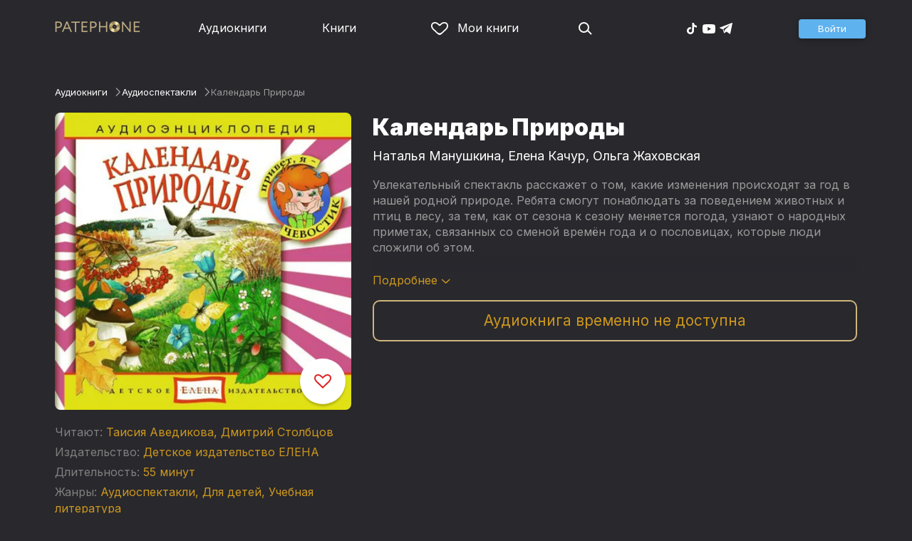

--- FILE ---
content_type: text/html
request_url: https://patephone.com/audiobook/2891-kalendar-prirody
body_size: 16767
content:
<!doctype html>
<html lang="ru">
<head>
    <meta charset="UTF-8" />
	<meta name="viewport" content="width=device-width,initial-scale=1.0" />
    <meta name="theme-color" content="#28282d" />
    <link rel="preconnect" href="https://fonts.googleapis.com" />
    <link rel="preconnect" href="https://fonts.gstatic.com" crossorigin />
    <link href="https://fonts.googleapis.com/css2?family=Inter:wght@400;700;900&display=swap" rel="stylesheet" />

    <link rel="icon" href="/favicon.ico" sizes="any" />
    <link rel="icon" href="/favicon.png" type="image/png" />
    <link rel="apple-touch-icon" sizes="180x180" href="/apple-touch-icon-180x180.png" type="image/png" />
    <link rel="manifest" href="/manifest.json" />
    <meta name="google-adsense-account" content="ca-pub-4898670669509055" />
    <script type="application/ld+json">
        {
          "@context": "https://schema.org",
          "@type": "WebSite",
          "url": "https://patephone.com/",
          "potentialAction": [{
            "@type": "SearchAction",
            "target": {
              "@type": "EntryPoint",
              "urlTemplate": "https://patephone.com/audiobooks/?query={search_term_string}"
            },
            "query-input": "required name=search_term_string"
          }]
        }
        </script>
    <script>
        (function() {
            function isMobile() {
                if (typeof navigator !== 'undefined' && /iPhone|iPad|iPod|Android/i.test(navigator.userAgent)) {
                    return true;
                }

                // Workaround for iPad, which is not detectable via user agent
                if (navigator.userAgent.match(/Mac/) && navigator.maxTouchPoints && navigator.maxTouchPoints > 2) {
                    return true;
                }

                return false;
            }

            function isTWA() {
                return location.hash.includes('tgWebApp') || localStorage.getItem('twa');
            }


            if (isMobile()) {
                document.documentElement.classList.add('mobile');
            }

            if (isTWA()) {
                document.documentElement.classList.add('twa');
            }
        })();
    </script>
    
		<link href="../_app/immutable/assets/global.qqf349zA.css" rel="stylesheet">
		<link href="../_app/immutable/assets/2.Befkog3f.css" rel="stylesheet">
		<link href="../_app/immutable/assets/PageHeader.7kTtBfQp.css" rel="stylesheet">
		<link href="../_app/immutable/assets/ProgressIndicator.D10uOCBw.css" rel="stylesheet">
		<link href="../_app/immutable/assets/SearchInput.Cgsq7u_q.css" rel="stylesheet">
		<link href="../_app/immutable/assets/Scrollable.Bo9mn5MT.css" rel="stylesheet">
		<link href="../_app/immutable/assets/Button.BV97ca7j.css" rel="stylesheet">
		<link href="../_app/immutable/assets/ProductListItem.DPRvaZQo.css" rel="stylesheet">
		<link href="../_app/immutable/assets/QuickRegisterPopup.Bc-W4LRV.css" rel="stylesheet">
		<link href="../_app/immutable/assets/Input.nhVYY-B1.css" rel="stylesheet">
		<link href="../_app/immutable/assets/ErrorText.BGRO76s3.css" rel="stylesheet">
		<link href="../_app/immutable/assets/Spinner.CcVJZyYY.css" rel="stylesheet">
		<link href="../_app/immutable/assets/PersonListItem.BbiQRJy_.css" rel="stylesheet">
		<link href="../_app/immutable/assets/PersonCover.CyPuaDu9.css" rel="stylesheet">
		<link href="../_app/immutable/assets/PageFooter.CSlo9rt7.css" rel="stylesheet">
		<link href="../_app/immutable/assets/RewardInfo.wvDmqu22.css" rel="stylesheet">
		<link href="../_app/immutable/assets/InstagramPromo._pH8BUh7.css" rel="stylesheet">
		<link href="../_app/immutable/assets/StoreIcons.--e4Hse7.css" rel="stylesheet">
		<link href="../_app/immutable/assets/15.DDvH9vod.css" rel="stylesheet">
		<link href="../_app/immutable/assets/TryButtonLabel.ynhog7gx.css" rel="stylesheet">
		<link href="../_app/immutable/assets/CollapsableDescription.gvcc4dkF.css" rel="stylesheet">
		<link href="../_app/immutable/assets/EbookReader.CU_G_I74.css" rel="stylesheet">
		<link href="../_app/immutable/assets/ProgressIndicator2.Btl7XKMc.css" rel="stylesheet">
		<link href="../_app/immutable/assets/EmailWithButton.C-gX8mZN.css" rel="stylesheet">
		<link href="../_app/immutable/assets/ProductGrid.BYtFm60c.css" rel="stylesheet">
		<link href="../_app/immutable/assets/RewardGuide.uqK2O626.css" rel="stylesheet">
		<link href="../_app/immutable/assets/RewardStaticView.C01ctyde.css" rel="stylesheet">
		<link href="../_app/immutable/assets/ConfirmDialog.DR5J1xrV.css" rel="stylesheet"><title>Аудиокнига Календарь Природы, Наталья Манушкина — слушать онлайн бесплатно, без регистрации</title><!-- HEAD_svelte-1pt5a6z_START --><meta name="description" content="Слушать аудиокнигу Календарь Природы, Наталья Манушкина онлайн бесплатно и без регистрации в Patephone ★ Слушай на сайте и в приложении в хорошем качестве!"><meta property="og:title" content="Аудиокнига Календарь Природы, Наталья Манушкина — слушать онлайн бесплатно, без регистрации"><meta property="og:locale" content="ru"><meta property="og:type" content="book"><meta property="og:image" content="https://cdru.patephone.com/ru-fast/c/products/079/137/226/544/262/-27_Kalendari_Prirody_resized640.jpg"><meta property="og:description" content="Слушать аудиокнигу Календарь Природы, Наталья Манушкина онлайн бесплатно и без регистрации в Patephone ★ Слушай на сайте и в приложении в хорошем качестве!"><meta property="og:url" content="https://patephone.com/audiobook/2891-kalendar-prirody"><link rel="canonical" href="https://patephone.com/audiobook/2891-kalendar-prirody"><!-- HEAD_svelte-1pt5a6z_END --><!-- HEAD_svelte-1k4bigd_START --><meta itemprop="name" content="Календарь Природы – Наталья Манушкина, Елена Качур, Ольга Жаховская"><meta itemprop="image" content="https://cdru.patephone.com/ru-fast/c/products/079/137/226/544/262/-27_Kalendari_Prirody_resized640.jpg"><meta itemprop="description" content="Слушать аудиокнигу Календарь Природы, Наталья Манушкина онлайн бесплатно и без регистрации в Patephone ★ Слушай на сайте и в приложении в хорошем качестве!"><script type="application/ld+json">[{"@context":"https://schema.org/","@type":"CreativeWork","name":"Календарь Природы","description":"Увлекательный спектакль расскажет о том, какие изменения происходят за год в нашей родной природе. Ребята смогут понаблюдать за поведением животных и птиц в лесу, за тем, как от сезона к сезону меняется погода, узнают о народных приметах, связанных со сменой времён года и о пословицах, которые люди сложили об этом. Содержание: 1. Вступительная\nпесенка 2. Путешествие\nначинается 3. Сердце.\nПульс 4. Артерии и\nвены 5. Дыхание 6. Зачем нам\nкислород 7. Зубы 8. Пищеварение 9. Для чего нужна\nвода 10. Из чего состоят\nпродукты 11. Мышцы и\nскелет 12. Кожа 13. Рецепторы 14. Головной\nмозг 15. Зрение 16. Слух 17. Вот мы и\nдома! 18. До новых встреч! Заключительная\nпесенка Роли исполняют: Чевостик – Таисия Аведикова Дядя Кузя – Дмитрий Столбцов Автор текста: Ольга Жаховская Автор стихотворений: Наталья Манушкина Концепция проекта и постановка: Елена Качур","url":"https://patephone.com/audiobook/2891-kalendar-prirody","image":"https://cdru.patephone.com/ru-fast/c/products/079/137/226/544/262/-27_Kalendari_Prirody_resized640.jpg","author":{"@type":"Person","name":"Наталья Манушкина"},"offers":{"@type":"Offer","price":120,"priceCurrency":"RUB","availability":"OnlineOnly"}},{"@context":"https://schema.org","@type":"BreadcrumbList","itemListElement":[{"@type":"ListItem","position":1,"name":"Аудиокниги","item":"https://patephone.com/audiobooks"},{"@type":"ListItem","position":2,"name":"Наталья Манушкина","item":"https://patephone.com/author/5184-natalya-manushkina"},{"@type":"ListItem","position":3,"name":"Календарь Природы","item":"https://patephone.com/audiobook/2891-kalendar-prirody"}]},{"@context":"https://schema.org","@type":"BreadcrumbList","itemListElement":[{"@type":"ListItem","position":1,"name":"Аудиокниги","item":"https://patephone.com/audiobooks"},{"@type":"ListItem","position":2,"name":"Учебная литература","item":"https://patephone.com/audiobooks/g10-uchebnaya-literatura"}]},{"@context":"https://schema.org","@type":"DataFeed","dataFeedElement":[{"@context":"https://schema.org","@type":"Book","@id":"2891","author":{"@type":"Person","name":"Наталья Манушкина"},"name":"Календарь Природы","image":"https://cdru.patephone.com/ru-fast/c/products/079/137/226/544/262/-27_Kalendari_Prirody_resized640.jpg","url":"https://patephone.com/audiobook/2891-kalendar-prirody","workExample":{"@id":"audiobooks/2891","@type":"Book","bookFormat":"https://schema.org/AudiobookFormat","inLanguage":"ru","url":"https://patephone.com/audiobook/2891-kalendar-prirody","isbn":"none","image":"https://cdru.patephone.com/ru-fast/c/products/079/137/226/544/262/-27_Kalendari_Prirody_resized640.jpg"}}]}]</script><meta name="twitter:title" content="Календарь Природы"><meta name="twitter:url" content="https://patephone.com/audiobook/2891-kalendar-prirody"><meta name="twitter:description" content="Слушать аудиокнигу Календарь Природы, Наталья Манушкина онлайн бесплатно и без регистрации в Patephone ★ Слушай на сайте и в приложении в хорошем качестве!"><meta name="twitter:image:src" content="https://cdru.patephone.com/ru-fast/c/products/079/137/226/544/262/-27_Kalendari_Prirody_resized640.jpg"><meta name="twitter:card" content="summary_large_image"><meta name="apple-itunes-app" content="app-id=949680889, app-argument=$imobpatsub%3A%2F%2Froute%2Fbook%2F2891"><!-- HEAD_svelte-1k4bigd_END -->
</head>
<body>
<!-- Google Tag Manager (noscript) -->
<noscript><iframe src="https://www.googletagmanager.com/ns.html?id=GTM-5B6V9RS" height="0" width="0" style="display:none;visibility:hidden"></iframe></noscript>
<!-- End Google Tag Manager (noscript) -->
   <header class="page-header svelte-1nukuya"><div class="page-column page-header-content svelte-1nukuya"><section class="logo-section svelte-1nukuya" data-svelte-h="svelte-1m7lu65"><a href="/"><img src="/_app/immutable/assets/logo.ChJw_ivz.png" alt="Патефон" class="size-desktop" width="120" height="17"> <img src="/_app/immutable/assets/logo-mobile.538cc29f5c37c570.png.webp" alt="Патефон" class="size-mobile no-twa" width="40" height="40"></a></section> <nav class="nav-section svelte-1nukuya"><ul class="main-nav svelte-7bgik1"><li class="svelte-7bgik1"><a href="/audiobooks"><svg class="icon svelte-j4150j" xmlns="http://www.w3.org/2000/svg" viewBox="0 0 24 24" width="24px" height="24px"><use href="/_app/immutable/assets/nav-audiobooks.CyWronMm.svg#icon"></use></svg> Аудиокниги </a> </li><li class="svelte-7bgik1"><a href="/ebooks"><svg class="icon svelte-j4150j" xmlns="http://www.w3.org/2000/svg" viewBox="0 0 24 24" width="24px" height="24px"><use href="/_app/immutable/assets/nav-books.D12QB0h7.svg#icon"></use></svg> Книги </a> </li><li class="svelte-7bgik1  my"><a href="/my" rel=" nofollow"><svg class="icon svelte-j4150j" xmlns="http://www.w3.org/2000/svg" viewBox="0 0 24 24" width="24px" height="24px"><use href="/_app/immutable/assets/my-list.CiTApK7k.svg#icon"></use></svg> Мои книги </a> </li> </ul></nav> <aside class="aside-section svelte-1nukuya"><section class="icons-section svelte-1nukuya"><a href="/search/" rel="nofollow" class="search svelte-1nukuya"><svg class="icon svelte-j4150j" xmlns="http://www.w3.org/2000/svg" viewBox="0 0 24 24" width="24px" height="24px"><use href="/_app/immutable/assets/search.D56TTmB6.svg#icon"></use></svg></a> <ul class="social-items svelte-1qbihbg"><li><a href="https://www.tiktok.com/@patephone_app" rel="nofollow noopener" target="_blank" title="TikTok"><svg class="icon svelte-j4150j" xmlns="http://www.w3.org/2000/svg" viewBox="0 0 24 24" width="24px" height="24px"><use href="/_app/immutable/assets/tiktok.BjhSOscA.svg#icon"></use></svg></a> </li><li><a href="https://www.youtube.com/channel/UCJz4izeL6QxsJgitbizVQYg" rel="nofollow noopener" target="_blank" title="YouTube"><svg class="icon svelte-j4150j" xmlns="http://www.w3.org/2000/svg" viewBox="0 0 24 24" width="24px" height="24px"><use href="/_app/immutable/assets/youtube.DCrU1kqj.svg#icon"></use></svg></a> </li><li><a href="https://t.me/patephone_audioknigi" rel="nofollow noopener" target="_blank" title="Telegram"><svg class="icon svelte-j4150j" xmlns="http://www.w3.org/2000/svg" viewBox="0 0 24 24" width="24px" height="24px"><use href="/_app/immutable/assets/telegram.BhYu090h.svg#icon"></use></svg></a> </li> </ul></section> <section class="auth-section svelte-1nukuya"><div class="auth svelte-ril9pe"><a href="/auth/" role="button" data-size="normal" rel="external nofollow" target="" class="svelte-18jwygz alternate"><span class="label svelte-18jwygz">Войти  </span></a></div> </section> <div class="menu-section svelte-1nukuya"><div class="menu-section-label svelte-1nukuya"><svg class="icon svelte-j4150j" xmlns="http://www.w3.org/2000/svg" viewBox="0 0 20 18" width="24px" height="24px"><use href="/_app/immutable/assets/burger.BWvCezkr.svg#icon"></use></svg>Меню</div> </div></aside></div></header> <div class="search-bar svelte-1nukuya"><form action="/search" method="get" class="page-header-search-bar svelte-1uwzeub"><div class="search-field svelte-1uwzeub"><svg class="icon svelte-j4150j" xmlns="http://www.w3.org/2000/svg" viewBox="0 0 24 24" width="20px" height="20px"><use href="/_app/immutable/assets/search.D56TTmB6.svg#icon"></use></svg> <input type="search" name="query" placeholder="Поиск по аудиокнигам и авторам" class="svelte-1uwzeub" value="">  </div>  </form></div>  <main class="svelte-swat0u"> <div class="page-column svelte-402hxx"><ul class="product-breadcrumbs svelte-14k8nb7"><li class="svelte-14k8nb7"><a class="label svelte-14k8nb7" href="/audiobooks">Аудиокниги</a><svg class="icon svelte-j4150j" xmlns="http://www.w3.org/2000/svg" viewBox="0 0 24 24" width="12px" height="12px"><use href="/_app/immutable/assets/angle.C1KIGXWU.svg#icon"></use></svg> </li><li class="svelte-14k8nb7"><a class="label svelte-14k8nb7" href="/audiobooks/g32-audiospektakli">Аудио­спектакли</a><svg class="icon svelte-j4150j" xmlns="http://www.w3.org/2000/svg" viewBox="0 0 24 24" width="12px" height="12px"><use href="/_app/immutable/assets/angle.C1KIGXWU.svg#icon"></use></svg> </li><li class="svelte-14k8nb7"><span class="label svelte-14k8nb7">Календарь Природы</span> </li> </ul> <div class="product-card svelte-11o9phc"><aside class="svelte-11o9phc">  <div class="cover svelte-11o9phc"><span class="cover svelte-1mel0pb" data-size="fluid"><img src="https://imgproxy2.patephone.com/pr:sharp/s:470/plain/https://cdru.patephone.com/ru-fast/c/products/079/137/226/544/262/-27_Kalendari_Prirody_resized1242.jpg" srcset="https://imgproxy2.patephone.com/pr:sharp/s:470/dpr:2/plain/https://cdru.patephone.com/ru-fast/c/products/079/137/226/544/262/-27_Kalendari_Prirody_resized1242.jpg 2x" alt="Аудиокнига «Календарь Природы – Наталья Манушкина, Елена Качур, Ольга Жаховская»" width="100" height="100" class="svelte-1mel0pb"> <button class="like svelte-jyph6i  large"><svg class="icon svelte-j4150j" xmlns="http://www.w3.org/2000/svg" viewBox="0 0 24 20" width="24px" height="24px"><use href="/_app/immutable/assets/like.B-BPP9mr.svg#icon"></use></svg></button></span>   </div> <div class="size-desktop"><div class="product-info svelte-ty2fzh"><p class="svelte-ty2fzh"><em class="svelte-ty2fzh">Читают:</em>   <a href="/reader/5181-taisiya-avedikova" class="svelte-1c96eej">Таисия Аведикова</a>,  <a href="/reader/5182-dmitrii-stolbcov" class="svelte-1c96eej">Дмитрий Столбцов</a></p> <p class="svelte-ty2fzh"><em class="svelte-ty2fzh">Издательство:</em>   <a href="/publisher/5178-detskoe-izdatelstvo-elena" class="svelte-1c96eej">Детское издательство ЕЛЕНА</a></p> <p class="svelte-ty2fzh"><em class="svelte-ty2fzh">Длительность:</em> 55 минут</p>  <p class="svelte-ty2fzh"><em class="svelte-ty2fzh">Жанры:</em> <a href="/audiobooks/g32-audiospektakli">Аудио­спектакли</a>, <a href="/audiobooks/g11-dlya-detei">Для детей</a>, <a href="/audiobooks/g10-uchebnaya-literatura">Учебная литература</a></p>  </div></div></aside> <main class="svelte-11o9phc"><section><h1 class="svelte-11o9phc">Календарь Природы</h1> <h2 class="svelte-11o9phc">  <a href="/author/5184-natalya-manushkina" class="svelte-1c96eej">Наталья Манушкина</a>,  <a href="/author/5180-elena-kachur" class="svelte-1c96eej">Елена Качур</a>,  <a href="/author/5183-olga-zhahovskaya" class="svelte-1c96eej">Ольга Жаховская</a></h2>  <div class="collapsable-description"><div class="content svelte-tf0k9g  collapsed"><!-- HTML_TAG_START --><p>Увлекательный спектакль расскажет о том, какие изменения происходят за год в нашей родной природе. Ребята смогут понаблюдать за поведением животных и птиц в лесу, за тем, как от сезона к сезону меняется погода, узнают о народных приметах, связанных со сменой времён года и о пословицах, которые люди сложили об этом.</p><p>Содержание:&nbsp;</p><p>1.&nbsp;&nbsp; Вступительная
песенка</p><p>2.&nbsp;&nbsp; Путешествие
начинается</p><p>3.&nbsp;&nbsp; Сердце.
Пульс</p><p>4.&nbsp;&nbsp; Артерии и
вены</p><p>5.&nbsp;&nbsp; Дыхание</p><p>6.&nbsp;&nbsp; Зачем нам
кислород</p><p>7.&nbsp;&nbsp; Зубы</p><p>8.&nbsp;&nbsp; Пищеварение</p><p>9.&nbsp;&nbsp; Для чего нужна
вода</p><p>10.&nbsp; Из чего состоят
продукты</p><p>11.&nbsp; Мышцы и
скелет</p><p>12.&nbsp; Кожа</p><p>13.&nbsp; Рецепторы</p><p>14.&nbsp; Головной
мозг</p><p>15.&nbsp; Зрение</p><p>16.&nbsp; Слух</p><p>17.&nbsp; Вот мы и
дома!</p><p>18.&nbsp; До новых встреч! Заключительная
песенка</p><p>&nbsp;</p><p>Роли исполняют:</p><p>Чевостик – Таисия Аведикова</p><p>Дядя Кузя – Дмитрий Столбцов</p><p>&nbsp;</p><p>Автор текста: Ольга Жаховская</p><p>Автор стихотворений: Наталья Манушкина</p><p>Концепция проекта и постановка: Елена Качур</p><!-- HTML_TAG_END --></div> <p class="toggle-expand svelte-tf0k9g"><span class="link">Подробнее <span class="icon svelte-tf0k9g"><svg class="icon svelte-j4150j" xmlns="http://www.w3.org/2000/svg" viewBox="0 0 13 7" width="13px" height="7px"><use href="/_app/immutable/assets/expand.BysnwWR7.svg#icon"></use></svg></span></span></p> </div> <div class="size-mobile"><div class="product-info svelte-ty2fzh"><p class="svelte-ty2fzh"><em class="svelte-ty2fzh">Читают:</em>   <a href="/reader/5181-taisiya-avedikova" class="svelte-1c96eej">Таисия Аведикова</a>,  <a href="/reader/5182-dmitrii-stolbcov" class="svelte-1c96eej">Дмитрий Столбцов</a></p> <p class="svelte-ty2fzh"><em class="svelte-ty2fzh">Издательство:</em>   <a href="/publisher/5178-detskoe-izdatelstvo-elena" class="svelte-1c96eej">Детское издательство ЕЛЕНА</a></p> <p class="svelte-ty2fzh"><em class="svelte-ty2fzh">Длительность:</em> 55 минут</p>  <p class="svelte-ty2fzh"><em class="svelte-ty2fzh">Жанры:</em> <a href="/audiobooks/g32-audiospektakli">Аудио­спектакли</a>, <a href="/audiobooks/g11-dlya-detei">Для детей</a>, <a href="/audiobooks/g10-uchebnaya-literatura">Учебная литература</a></p>  </div></div> <div class="unpublished svelte-11o9phc">Аудиокнига временно не доступна</div></section> <footer class="svelte-11o9phc">   <div class="main-controls svelte-11o9phc"> </div> </footer></main></div>   <!-- HTML_TAG_START --><!--noindex--><!-- HTML_TAG_END --> <div class="related svelte-402hxx"><h3 class="svelte-402hxx">Похожие аудиокниги</h3> <div class="product-grid svelte-102mqyk"><div class="product-list-item"><div class="list-item svelte-gyjjww"><a href="/audiobook/12403-legendy-i-mify-drevnei-grecii-dlya-detei-argonavty" class="svelte-h0hbym"><span class="cover svelte-1mel0pb" data-size="fluid"><img src="https://imgproxy2.patephone.com/pr:sharp/s:255/plain/https://cdru.patephone.com/ru-fast/c/products/466/481/830/180/931/con16347_resized1242.jpg?cc=1557924799000" srcset="https://imgproxy2.patephone.com/pr:sharp/s:255/dpr:2/plain/https://cdru.patephone.com/ru-fast/c/products/466/481/830/180/931/con16347_resized1242.jpg?cc=1557924799000 2x" alt="" width="100" height="100" loading="lazy" class="svelte-1mel0pb"> <button class="like svelte-jyph6i"><svg class="icon svelte-j4150j" xmlns="http://www.w3.org/2000/svg" viewBox="0 0 24 20" width="24px" height="24px"><use href="/_app/immutable/assets/like.B-BPP9mr.svg#icon"></use></svg></button></span>   </a> <main><div class="title svelte-gyjjww"><a href="/audiobook/12403-legendy-i-mify-drevnei-grecii-dlya-detei-argonavty" slot="title" class="svelte-h0hbym">Легенды и мифы Древней Греции для детей. Аргонавты</a></div>  <div class="subtitle svelte-gyjjww"> </div></main> </div> </div><div class="product-list-item"><div class="list-item svelte-gyjjww"><a href="/audiobook/13249-poleznye-zagadki-pravila-dorozhnogo-dvizheniya-etiketa-i-gigieny-dlya-malyshei-v-stihah-i-zagadkah" class="svelte-h0hbym"><span class="cover svelte-1mel0pb" data-size="fluid"><img src="https://imgproxy2.patephone.com/pr:sharp/s:255/plain/https://cdru.patephone.com/ru-fast/c/products/533/341/640/781/189/con16430_resized1242.jpg?cc=1568844229000" srcset="https://imgproxy2.patephone.com/pr:sharp/s:255/dpr:2/plain/https://cdru.patephone.com/ru-fast/c/products/533/341/640/781/189/con16430_resized1242.jpg?cc=1568844229000 2x" alt="" width="100" height="100" loading="lazy" class="svelte-1mel0pb"> <button class="like svelte-jyph6i"><svg class="icon svelte-j4150j" xmlns="http://www.w3.org/2000/svg" viewBox="0 0 24 20" width="24px" height="24px"><use href="/_app/immutable/assets/like.B-BPP9mr.svg#icon"></use></svg></button></span>   </a> <main><div class="title svelte-gyjjww"><a href="/audiobook/13249-poleznye-zagadki-pravila-dorozhnogo-dvizheniya-etiketa-i-gigieny-dlya-malyshei-v-stihah-i-zagadkah" slot="title" class="svelte-h0hbym">Полезные загадки. Правила дорожного движения, этикета и гигиены для малышей в стихах и загадках</a></div>  <div class="subtitle svelte-gyjjww">  <a href="/author/836-yuliya-bortnovskaya-medoks" class="svelte-1c96eej">Юлия Бортновская-Медокс</a> </div></main> </div> </div><div class="product-list-item"><div class="list-item svelte-gyjjww"><a href="/audiobook/27727-bolshaya-kniga-rynkov-ot-drevnih-bazarov-do-sovremennyh-gorodskih-marketov" class="svelte-h0hbym"><span class="cover svelte-1mel0pb" data-size="fluid"><img src="https://imgproxy2.patephone.com/pr:sharp/s:255/plain/https://cdru.patephone.com/ru-fast/c/products/352/135/430/460/267/9785961484885_resized1242.jpg?cc=1672136516000" srcset="https://imgproxy2.patephone.com/pr:sharp/s:255/dpr:2/plain/https://cdru.patephone.com/ru-fast/c/products/352/135/430/460/267/9785961484885_resized1242.jpg?cc=1672136516000 2x" alt="" width="100" height="100" loading="lazy" class="svelte-1mel0pb"> <button class="like svelte-jyph6i"><svg class="icon svelte-j4150j" xmlns="http://www.w3.org/2000/svg" viewBox="0 0 24 20" width="24px" height="24px"><use href="/_app/immutable/assets/like.B-BPP9mr.svg#icon"></use></svg></button></span>   </a> <main><div class="title svelte-gyjjww"><a href="/audiobook/27727-bolshaya-kniga-rynkov-ot-drevnih-bazarov-do-sovremennyh-gorodskih-marketov" slot="title" class="svelte-h0hbym">Большая книга рынков. От древних базаров до современных городских маркетов</a></div>  <div class="subtitle svelte-gyjjww">  <a href="/author/10749-anastasiya-markelova" class="svelte-1c96eej">Анастасия Маркелова</a> </div></main> </div> </div><div class="product-list-item"><div class="list-item svelte-gyjjww"><a href="/audiobook/7509-skazki-dyadyushki-rimusa" class="svelte-h0hbym"><span class="cover svelte-1mel0pb" data-size="fluid"><img src="https://imgproxy2.patephone.com/pr:sharp/s:255/plain/https://cdru.patephone.com/ru-fast/c/products/014/703/500/223/849/cover_resized1242.jpg?cc=1475745146000" srcset="https://imgproxy2.patephone.com/pr:sharp/s:255/dpr:2/plain/https://cdru.patephone.com/ru-fast/c/products/014/703/500/223/849/cover_resized1242.jpg?cc=1475745146000 2x" alt="" width="100" height="100" loading="lazy" class="svelte-1mel0pb"> <button class="like svelte-jyph6i"><svg class="icon svelte-j4150j" xmlns="http://www.w3.org/2000/svg" viewBox="0 0 24 20" width="24px" height="24px"><use href="/_app/immutable/assets/like.B-BPP9mr.svg#icon"></use></svg></button></span>   </a> <main><div class="title svelte-gyjjww"><a href="/audiobook/7509-skazki-dyadyushki-rimusa" slot="title" class="svelte-h0hbym">Сказки дядюшки Римуса</a></div>  <div class="subtitle svelte-gyjjww">  <a href="/author/394-dzhoel-chandler-harris" class="svelte-1c96eej">Джоэль Харрис</a> </div></main> </div> </div><div class="product-list-item"><div class="list-item svelte-gyjjww"><a href="/audiobook/6680-skazochnoe-vospitanie" class="svelte-h0hbym"><span class="cover svelte-1mel0pb" data-size="fluid"><img src="https://imgproxy2.patephone.com/pr:sharp/s:255/plain/https://cdru.patephone.com/ru-fast/c/products/198/048/825/031/460/cover_resized1242.jpg?cc=1475914276000" srcset="https://imgproxy2.patephone.com/pr:sharp/s:255/dpr:2/plain/https://cdru.patephone.com/ru-fast/c/products/198/048/825/031/460/cover_resized1242.jpg?cc=1475914276000 2x" alt="" width="100" height="100" loading="lazy" class="svelte-1mel0pb"> <button class="like svelte-jyph6i"><svg class="icon svelte-j4150j" xmlns="http://www.w3.org/2000/svg" viewBox="0 0 24 20" width="24px" height="24px"><use href="/_app/immutable/assets/like.B-BPP9mr.svg#icon"></use></svg></button></span>   </a> <main><div class="title svelte-gyjjww"><a href="/audiobook/6680-skazochnoe-vospitanie" slot="title" class="svelte-h0hbym">Сказочное воспитание</a></div>  <div class="subtitle svelte-gyjjww">  <a href="/author/308-vera-dvoryaninova" class="svelte-1c96eej">Вера Дворянинова</a> </div></main> </div> </div><div class="product-list-item"><div class="list-item svelte-gyjjww"><a href="/audiobook/27719-razvodnyi-most-kak-sohranit-otnosheniya-s-rebenkom-esli-vy-reshili-razvestis" class="svelte-h0hbym"><span class="cover svelte-1mel0pb" data-size="fluid"><img src="https://imgproxy2.patephone.com/pr:sharp/s:255/plain/https://cdru.patephone.com/ru-fast/c/products/657/441/448/782/125/9785206001464_resized1242.jpg?cc=1672142001000" srcset="https://imgproxy2.patephone.com/pr:sharp/s:255/dpr:2/plain/https://cdru.patephone.com/ru-fast/c/products/657/441/448/782/125/9785206001464_resized1242.jpg?cc=1672142001000 2x" alt="" width="100" height="100" loading="lazy" class="svelte-1mel0pb"> <button class="like svelte-jyph6i"><svg class="icon svelte-j4150j" xmlns="http://www.w3.org/2000/svg" viewBox="0 0 24 20" width="24px" height="24px"><use href="/_app/immutable/assets/like.B-BPP9mr.svg#icon"></use></svg></button></span>   </a> <main><div class="title svelte-gyjjww"><a href="/audiobook/27719-razvodnyi-most-kak-sohranit-otnosheniya-s-rebenkom-esli-vy-reshili-razvestis" slot="title" class="svelte-h0hbym">Разводный мост: Как сохранить отношения с ребенком, если вы решили развестись</a></div>  <div class="subtitle svelte-gyjjww">  <a href="/author/11498-viktoriya-dergunova" class="svelte-1c96eej">Виктория Дергунова</a>,  <a href="/author/11499-anastasiya-prokopova" class="svelte-1c96eej">Анастасия Прокопова</a>,  <a href="/author/11500-anastasiya-tyunyaeva" class="svelte-1c96eej">Анастасия Тюняева</a>,  <a href="/author/11501-oksana-afinogenova" class="svelte-1c96eej">Оксана Афиногенова</a>,  <a href="/author/11502-olesya-pokusaeva" class="svelte-1c96eej">Олеся Покусаева</a> </div></main> </div> </div></div> <p class="related-other svelte-402hxx"><a href="/audiobooks/g32-audiospektakli" class="svelte-402hxx">Другие аудиокниги жанра →</a></p></div> <!-- HTML_TAG_START --><!--/noindex--><!-- HTML_TAG_END --></div> </main> <div class="about svelte-1j746mt"><div class="page-body svelte-1j746mt"><aside class="svelte-1j746mt"><img src="/_app/immutable/assets/phone4@2x.9d689d9d88076f3e.jpg.webp" alt="" width="680" height="1135" class="phone phone4 svelte-1j746mt" loading="lazy"> <div class="store-icons store-icons-mobile svelte-1j746mt"><a class="app-icon svelte-1ydf3qq" href="https://apps.apple.com/app/id949680889?=undefined" rel="nofollow"><svg class="icon svelte-j4150j" xmlns="http://www.w3.org/2000/svg" viewBox="0 0 216 64" width="148px" height="44px"><use href="/_app/immutable/assets/appstore.X7BC-Tit.svg#icon"></use></svg> </a><a class="app-icon svelte-1ydf3qq" href="https://play.google.com/store/apps/details?id=com.anyreads.patephone" rel="nofollow"><svg class="icon svelte-j4150j" xmlns="http://www.w3.org/2000/svg" viewBox="0 0 216 64" width="148px" height="44px"><use href="/_app/immutable/assets/google-play.C8kVaR5U.svg#icon"></use></svg> </a><a class="app-icon svelte-1ydf3qq" href="https://appgallery.huawei.com/app/C101437303" rel="nofollow"><svg class="icon svelte-j4150j" xmlns="http://www.w3.org/2000/svg" viewBox="0 0 216 64" width="148px" height="44px"><use href="/_app/immutable/assets/huawei.BahVvaV9.svg#icon"></use></svg> </a></div></aside> <section class="svelte-1j746mt"><!-- HTML_TAG_START -->
        <h2>Слушай без интернета</h2>
        <p>Любимые аудиокниги всегда доступны для прослушивания без доступа к интернету. Для этого всего лишь нужно загрузить книгу на устройство.</p><!-- HTML_TAG_END --> <div class="store-icons store-icons-desktop svelte-1j746mt"><a class="app-icon svelte-1ydf3qq" href="https://apps.apple.com/app/id949680889?=undefined" rel="nofollow"><svg class="icon svelte-j4150j" xmlns="http://www.w3.org/2000/svg" viewBox="0 0 216 64" width="148px" height="44px"><use href="/_app/immutable/assets/appstore.X7BC-Tit.svg#icon"></use></svg> </a><a class="app-icon svelte-1ydf3qq" href="https://play.google.com/store/apps/details?id=com.anyreads.patephone" rel="nofollow"><svg class="icon svelte-j4150j" xmlns="http://www.w3.org/2000/svg" viewBox="0 0 216 64" width="148px" height="44px"><use href="/_app/immutable/assets/google-play.C8kVaR5U.svg#icon"></use></svg> </a><a class="app-icon svelte-1ydf3qq" href="https://appgallery.huawei.com/app/C101437303" rel="nofollow"><svg class="icon svelte-j4150j" xmlns="http://www.w3.org/2000/svg" viewBox="0 0 216 64" width="148px" height="44px"><use href="/_app/immutable/assets/huawei.BahVvaV9.svg#icon"></use></svg> </a></div> <img src="/_app/immutable/assets/books1_1.CCQVYfiW.svg" alt="" width="172" height="88" class="books books4-1 svelte-1j746mt"></section></div></div> <div class="instagram-promo svelte-8vx6lt"><h2 class="svelte-8vx6lt">Мы в Telegram</h2> <p class="svelte-8vx6lt"><a href="https://t.me/patephone_audioknigi" target="_blank" rel="nofollow noopener" class="svelte-8vx6lt"><svg class="icon svelte-j4150j" xmlns="http://www.w3.org/2000/svg" viewBox="0 0 24 24" width="24px" height="24px"><use href="/_app/immutable/assets/telegram.BhYu090h.svg#icon"></use></svg> @patephone_audioknigi</a></p> <div class="marquee svelte-11esqkw">  <main style="transform: translateX(0px)" class="svelte-11esqkw"><img src="/_app/immutable/assets/1.e07581dec616203d.jpg.webp" width="240" height="240" loading="lazy" style="flex: 0 0 240px" alt=""><img src="/_app/immutable/assets/2.256f8ef024102cc2.jpg.webp" width="240" height="240" loading="lazy" style="flex: 0 0 240px" alt=""><img src="/_app/immutable/assets/3.db95a80214a06f14.jpg.webp" width="240" height="240" loading="lazy" style="flex: 0 0 240px" alt=""><img src="/_app/immutable/assets/4.518625d4fd74c92e.jpg.webp" width="240" height="240" loading="lazy" style="flex: 0 0 240px" alt=""><img src="/_app/immutable/assets/5.7c829efe00fbb313.jpg.webp" width="240" height="240" loading="lazy" style="flex: 0 0 240px" alt=""><img src="/_app/immutable/assets/6.b562af59923a2b32.jpg.webp" width="240" height="240" loading="lazy" style="flex: 0 0 240px" alt=""><img src="/_app/immutable/assets/7.f5417c323bdfcd53.jpg.webp" width="240" height="240" loading="lazy" style="flex: 0 0 240px" alt=""><img src="/_app/immutable/assets/8.7f2e3780a3b55fe0.jpg.webp" width="240" height="240" loading="lazy" style="flex: 0 0 240px" alt=""><img src="/_app/immutable/assets/9.08cb153db2808cc7.jpg.webp" width="240" height="240" loading="lazy" style="flex: 0 0 240px" alt=""><img src="/_app/immutable/assets/10.168b944ee1746ecb.jpg.webp" width="240" height="240" loading="lazy" style="flex: 0 0 240px" alt=""><img src="/_app/immutable/assets/11.950fc868963bba98.jpg.webp" width="240" height="240" loading="lazy" style="flex: 0 0 240px" alt=""><img src="/_app/immutable/assets/12.01d17a47b4de4515.jpg.webp" width="240" height="240" loading="lazy" style="flex: 0 0 240px" alt=""><img src="/_app/immutable/assets/13.5d8520004f418baf.jpg.webp" width="240" height="240" loading="lazy" style="flex: 0 0 240px" alt=""><img src="/_app/immutable/assets/14.a100d3599da5b4f1.jpg.webp" width="240" height="240" loading="lazy" style="flex: 0 0 240px" alt=""><img src="/_app/immutable/assets/15.a1206c99b1293563.jpg.webp" width="240" height="240" loading="lazy" style="flex: 0 0 240px" alt=""><img src="/_app/immutable/assets/16.1165998e63d02f72.jpg.webp" width="240" height="240" loading="lazy" style="flex: 0 0 240px" alt=""><img src="/_app/immutable/assets/17.27eb50b6656ba3eb.jpg.webp" width="240" height="240" loading="lazy" style="flex: 0 0 240px" alt=""><img src="/_app/immutable/assets/18.f2047f45b1a1bac3.jpg.webp" width="240" height="240" loading="lazy" style="flex: 0 0 240px" alt=""></main></div></div> <footer class="page-footer svelte-1timx5p"><section class="page-column"><p class="svelte-1timx5p"><span class="copyright svelte-1timx5p">© 2015—2026 ООО «КМТ»</span> <a href="mailto:support@patephone.com" class="svelte-1timx5p">support@patephone.com</a> <a href="/privacy" class="svelte-1timx5p">Политика конфиденциальности</a> <a href="/terms" class="svelte-1timx5p">Правила сервиса</a> <a href="/faq" class="svelte-1timx5p">Часто задаваемые вопросы</a></p></section></footer> <div class="global-player svelte-wh3z35"></div>   
			
			<script>
				{
					__sveltekit_aqzyms = {
						base: new URL("..", location).pathname.slice(0, -1)
					};

					const element = document.currentScript.parentElement;

					const data = [{"type":"data","data":{lang:"ru",seo:{key:"/audiobook/2891-kalendar-prirody",text:{title:"",description:""}},session:{promo:void 0,geo:"XX"},title:"",description:""},"uses":{"search_params":["promo","promoCode","utm_campaign"],"url":1}},null,{"type":"data","data":{genres:[{id:6,name:"Non-fiction",webId:"6-non-fiction"},{id:32,name:"Аудио­спектакли",webId:"32-audiospektakli"},{id:15,name:"Бизнес-книги",webId:"15-biznes-knigi"},{id:33,name:"Детективы",webId:"33-detektivy"},{id:11,name:"Для детей",webId:"11-dlya-detei"},{id:80,name:"Дом и семья",webId:"80-dom-i-semya"},{id:3,name:"Зарубежная проза",webId:"3-zarubezhnaya-proza"},{id:5,name:"Иностранные языки",webId:"5-inostrannye-yazyki"},{id:59,name:"Исторические романы",webId:"59-istoricheskie-romany"},{id:36,name:"Красота и Здоровье",webId:"36-krasota-i-zdorove"},{id:227,name:"Лекторий Kik",webId:"227-lektorii-kik"},{id:115,name:"Лекторий «Прямая речь»",webId:"115-lektorii-pryamaya-rech"},{id:43,name:"Любовные романы",webId:"43-lyubovnye-romany"},{id:164,name:"Магистерия",webId:"164-magisteriya"},{id:191,name:"Наука 2.0",webId:"191-nauka-2-0"},{id:16,name:"Поэзия, Драматургия",webId:"16-poeziya-dramaturgiya"},{id:9,name:"Психология",webId:"9-psihologiya"},{id:46,name:"Путешествия",webId:"46-puteshestviya"},{id:27,name:"Религия и эзотерика",webId:"27-religiya-i-ezoterika"},{id:1,name:"Русская проза",webId:"1-russkaya-proza"},{id:10,name:"Учебная литература",webId:"10-uchebnaya-literatura"},{id:18,name:"Фантастика",webId:"18-fantastika"},{id:19,name:"Фэнтези",webId:"19-fentezi"},{id:25,name:"Юмор и развлечения",webId:"25-yumor-i-razvlecheniya"}],tags:void 0},"uses":{"params":["id","genre","productType"]}},{"type":"data","data":{product:{id:2891,webId:"2891-kalendar-prirody",title:"Календарь Природы",shortDescription:"",description:"\u003Cp>Увлекательный спектакль расскажет о том, какие изменения происходят за год в нашей родной природе. Ребята смогут понаблюдать за поведением животных и птиц в лесу, за тем, как от сезона к сезону меняется погода, узнают о народных приметах, связанных со сменой времён года и о пословицах, которые люди сложили об этом.\u003C/p>\u003Cp>Содержание:&nbsp;\u003C/p>\u003Cp>1.&nbsp;&nbsp; Вступительная\nпесенка\u003C/p>\u003Cp>2.&nbsp;&nbsp; Путешествие\nначинается\u003C/p>\u003Cp>3.&nbsp;&nbsp; Сердце.\nПульс\u003C/p>\u003Cp>4.&nbsp;&nbsp; Артерии и\nвены\u003C/p>\u003Cp>5.&nbsp;&nbsp; Дыхание\u003C/p>\u003Cp>6.&nbsp;&nbsp; Зачем нам\nкислород\u003C/p>\u003Cp>7.&nbsp;&nbsp; Зубы\u003C/p>\u003Cp>8.&nbsp;&nbsp; Пищеварение\u003C/p>\u003Cp>9.&nbsp;&nbsp; Для чего нужна\nвода\u003C/p>\u003Cp>10.&nbsp; Из чего состоят\nпродукты\u003C/p>\u003Cp>11.&nbsp; Мышцы и\nскелет\u003C/p>\u003Cp>12.&nbsp; Кожа\u003C/p>\u003Cp>13.&nbsp; Рецепторы\u003C/p>\u003Cp>14.&nbsp; Головной\nмозг\u003C/p>\u003Cp>15.&nbsp; Зрение\u003C/p>\u003Cp>16.&nbsp; Слух\u003C/p>\u003Cp>17.&nbsp; Вот мы и\nдома!\u003C/p>\u003Cp>18.&nbsp; До новых встреч! Заключительная\nпесенка\u003C/p>\u003Cp>&nbsp;\u003C/p>\u003Cp>Роли исполняют:\u003C/p>\u003Cp>Чевостик – Таисия Аведикова\u003C/p>\u003Cp>Дядя Кузя – Дмитрий Столбцов\u003C/p>\u003Cp>&nbsp;\u003C/p>\u003Cp>Автор текста: Ольга Жаховская\u003C/p>\u003Cp>Автор стихотворений: Наталья Манушкина\u003C/p>\u003Cp>Концепция проекта и постановка: Елена Качур\u003C/p>",publish:"Детское издательство ЕЛЕНА",rating:0,duration:3290,authors:[{id:5184,webId:"5184-natalya-manushkina",firstName:"Наталья",lastName:"Манушкина",middleName:"",role:{name:"Автор",abbr:"author"},roles:["author"],defaultPersonRoleAbbr:"author",foreignAgent:false,fullName:"Наталья Манушкина"},{id:5178,webId:"5178-detskoe-izdatelstvo-elena",firstName:"",lastName:"Детское издательство ЕЛЕНА",middleName:"",role:{name:"Издательство",abbr:"publisher"},roles:["publisher"],defaultPersonRoleAbbr:"publisher",foreignAgent:false,foreignAgentText:"",fullName:"Детское издательство ЕЛЕНА"},{id:5180,webId:"5180-elena-kachur",firstName:"Елена",lastName:"Качур",middleName:"",role:{name:"Автор",abbr:"author"},roles:["author"],defaultPersonRoleAbbr:"author",foreignAgent:false,fullName:"Елена Качур"},{id:5181,webId:"5181-taisiya-avedikova",firstName:"Таисия",lastName:"Аведикова",middleName:"",role:{name:"Чтец",abbr:"reader"},roles:["reader"],defaultPersonRoleAbbr:"reader",foreignAgent:false,fullName:"Таисия Аведикова"},{id:5182,webId:"5182-dmitrii-stolbcov",firstName:"Дмитрий",lastName:"Столбцов",middleName:"",role:{name:"Чтец",abbr:"reader"},roles:["reader"],defaultPersonRoleAbbr:"reader",foreignAgent:false,fullName:"Дмитрий Столбцов"},{id:5183,webId:"5183-olga-zhahovskaya",firstName:"Ольга",lastName:"Жаховская",middleName:"",role:{name:"Автор",abbr:"author"},roles:["author"],defaultPersonRoleAbbr:"author",foreignAgent:false,fullName:"Ольга Жаховская"}],images:[{type:"image_90",url:"https://cdru.patephone.com/ru-fast/c/products/079/137/226/544/262/-27_Kalendari_Prirody_resized90.jpg"},{type:"image_180",url:"https://cdru.patephone.com/ru-fast/c/products/079/137/226/544/262/-27_Kalendari_Prirody_resized180.jpg"},{type:"image_120",url:"https://cdru.patephone.com/ru-fast/c/products/079/137/226/544/262/-27_Kalendari_Prirody_resized120.jpg"},{type:"image_240",url:"https://cdru.patephone.com/ru-fast/c/products/079/137/226/544/262/-27_Kalendari_Prirody_resized240.jpg"},{type:"image_320",url:"https://cdru.patephone.com/ru-fast/c/products/079/137/226/544/262/-27_Kalendari_Prirody_resized320.jpg"},{type:"image_360",url:"https://cdru.patephone.com/ru-fast/c/products/079/137/226/544/262/-27_Kalendari_Prirody_resized360.jpg"},{type:"image_640",url:"https://cdru.patephone.com/ru-fast/c/products/079/137/226/544/262/-27_Kalendari_Prirody_resized640.jpg"},{type:"image_750",url:"https://cdru.patephone.com/ru-fast/c/products/079/137/226/544/262/-27_Kalendari_Prirody_resized750.jpg"},{type:"image_1242",url:"https://cdru.patephone.com/ru-fast/c/products/079/137/226/544/262/-27_Kalendari_Prirody_resized1242.jpg"},{type:"card_1242",url:"https://cdru.patephone.com/ru-fast/c/products/079/137/226/544/262/card1242.jpg?cc=1498484340000"}],priceTier:2,price:{amount:120,minor_amount:12000,str:"120.00",symbol:"RUB",currency:"RUB"},keywords:[32,133,10,11,108],genres:[{id:10,abbr:"ucheb_metod",webId:"10-uchebnaya-literatura",keywordType:"GENRE"},{id:32,abbr:"audioplays",webId:"32-audiospektakli",keywordType:"GENRE"},{id:108,abbr:"audiospektakli_children",webId:"108-audiospektakli-dlya-detei",keywordType:"GENRE"},{id:11,abbr:"children",webId:"11-dlya-detei",keywordType:"GENRE"},{id:133,abbr:"CHevostik",webId:"133-audioenciklopedii-s-chevostikom",keywordType:"GENRE"}],tags:[],lastModification:1498545367000,productType:"audiobooks",dateCreated:"2014-12-16T16:48:59.000+00:00",dateUpdated:"2024-04-12T16:48:49.000+00:00",published:false,mp3PreviewUrl:"https://cdru.patephone.com/ru-gen/c/products/079/137/226/544/262/preview.mp3?cc=1498545379000",foreignAgentText:""},related:[{id:12403,webId:"12403-legendy-i-mify-drevnei-grecii-dlya-detei-argonavty",title:"Легенды и мифы Древней Греции для детей. Аргонавты",shortDescription:"",description:"\u003Cp>Вам предлагается аудиоверсия известных мифов Древней Греции в изложении русского историка, писателя и педагога Николая Альбертовича Куна (1877–1940).&nbsp;\u003C/p>\u003Cp>Пожалуй, нет более популярной интерпретации сказаний о греческих богах и героях, чем его книга \"Легенды и мифы Древней Греции\". Один из таких героев — Ясон, воспитанник мудрого кентавра Хирона. Ясон организовал и возглавил поход за золотым руном в Колхиду. Специально для этого плавания был построен корабль, названный \"Арго\". В его корму сама богиня Афина вделала кусок священного дуба из рощи оракула своего отца — Зевса. По имени корабля участников похода назвали аргонавтами. Захватывающие приключения достались на их долю. Хотите знать какие? Прослушайте эту аудиокнигу. Живой аудиоряд и музыкальное сопровождение в сочетании с прекрасным профессиональным чтением делают ее прослушивание увлекательным и приятным для детей и взрослых.&nbsp;\u003C/p>\u003Cp>Читает заслуженный артист России Артем Цыпин.\u003C/p>\u003Cp>Музыка Армана Сидоркина.&nbsp;\u003C/p>\u003Cp>Звукорежиссер Иван Иванов.&nbsp;\u003C/p>\u003Cp>Студия записи \"42 records\".\u003C/p>",publish:"1С-Паблишинг",rating:0,duration:4333,authors:[{id:5850,webId:"5850-1s-pablishing",firstName:"",lastName:"1С-Паблишинг",middleName:"",role:{name:"Издательство",abbr:"publisher"},roles:["publisher"],defaultPersonRoleAbbr:"publisher",foreignAgent:false,foreignAgentText:"",fullName:"1С-Паблишинг"},{id:6076,webId:"6076-artem-cypin",firstName:"Артем",lastName:"Цыпин",middleName:"",role:{name:"Чтец",abbr:"reader"},roles:["reader"],defaultPersonRoleAbbr:"reader",foreignAgent:false,fullName:"Артем Цыпин"}],images:[{type:"image_90",url:"https://cdru.patephone.com/ru-fast/c/products/466/481/830/180/931/con16347_resized90.jpg?cc=1557924798000"},{type:"image_180",url:"https://cdru.patephone.com/ru-fast/c/products/466/481/830/180/931/con16347_resized180.jpg?cc=1557924798000"},{type:"image_120",url:"https://cdru.patephone.com/ru-fast/c/products/466/481/830/180/931/con16347_resized120.jpg?cc=1557924798000"},{type:"image_240",url:"https://cdru.patephone.com/ru-fast/c/products/466/481/830/180/931/con16347_resized240.jpg?cc=1557924798000"},{type:"image_320",url:"https://cdru.patephone.com/ru-fast/c/products/466/481/830/180/931/con16347_resized320.jpg?cc=1557924798000"},{type:"image_360",url:"https://cdru.patephone.com/ru-fast/c/products/466/481/830/180/931/con16347_resized360.jpg?cc=1557924798000"},{type:"image_640",url:"https://cdru.patephone.com/ru-fast/c/products/466/481/830/180/931/con16347_resized640.jpg?cc=1557924798000"},{type:"image_750",url:"https://cdru.patephone.com/ru-fast/c/products/466/481/830/180/931/con16347_resized750.jpg?cc=1557924798000"},{type:"image_1242",url:"https://cdru.patephone.com/ru-fast/c/products/466/481/830/180/931/con16347_resized1242.jpg?cc=1557924799000"},{type:"card_1242",url:"https://cdru.patephone.com/ru-fast/c/products/466/481/830/180/931/card1242.jpg?cc=1557924800000"}],priceTier:2,price:{amount:100,minor_amount:10000,str:"100.00",symbol:"RUB",currency:"RUB"},keywords:[148,6,7,11],genres:[{id:6,abbr:"non-fiction",webId:"6-non-fiction",keywordType:"GENRE"},{id:7,abbr:"sci_history",webId:"7-istoriya",keywordType:"GENRE"},{id:11,abbr:"children",webId:"11-dlya-detei",keywordType:"GENRE"},{id:148,abbr:"Razvivaiushchie",webId:"148-uchimsya-veselo-i-interesno",keywordType:"GENRE"}],tags:[],lastModification:1556267850000,productType:"audiobooks",dateCreated:"2019-04-25T13:17:43.000+00:00",dateUpdated:"2019-05-15T12:53:22.000+00:00",published:true,mp3PreviewUrl:"https://cdru.patephone.com/ru-gen/c/products/466/481/830/180/931/djxaqbyvgv.mp3?cc=1556267850000",foreignAgentText:"",ageRating:{abbr:"RUS_12",age:12,name:"12+"}},{id:13249,webId:"13249-poleznye-zagadki-pravila-dorozhnogo-dvizheniya-etiketa-i-gigieny-dlya-malyshei-v-stihah-i-zagadkah",title:"Полезные загадки. Правила дорожного движения, этикета и гигиены для малышей в стихах и загадках",shortDescription:"",description:"\u003Cp>Дорогие мамы и папы, бабушки и дедушки! С малых лет детей учат разным правилам: как вести себя в обществе, как оставаться чистым и опрятным, как не угодить на дороге под колеса транспорта. Хотите, чтобы обучение было для ваших малышей не утомительным, а увлекательным? Тогда этот сборник для вас. Правила поведения представлены в нем в виде стихов и загадок, что наверняка придется по душе маленьким слушателям. Мы собрали ценные советы, которые помогут дошкольнику научиться правильно вести себя дома, на людях, на улице. Чем младше ребенок, тем он восприимчивее ко всему новому, поэтому после совместного прослушивания с родителями этих правил начнет очень быстро следовать им. Разучивайте собранные здесь стихотворения с детьми и радуйтесь успеху вместе с ними. Но не забывайте, что соблюдению правил нужно учить и на личном примере!&nbsp;\u003C/p>\u003Cp>Автор текста и сценария — Юлия Бортновская-Медокс&nbsp;\u003C/p>\u003Cp>Продюсер и исполнитель — Елена Лихачева\u003C/p>\u003Cp>Звукорежиссеры — Павел Брусков, Антон Лушев\u003C/p>",publish:"1С-Паблишинг",rating:0,duration:1769,authors:[{id:5969,webId:"5969-elena-lihacheva",firstName:"Елена",lastName:"Лихачёва",middleName:"",role:{name:"Чтец",abbr:"reader"},roles:["reader"],defaultPersonRoleAbbr:"reader",foreignAgent:false,fullName:"Елена Лихачёва"},{id:836,webId:"836-yuliya-bortnovskaya-medoks",firstName:"Юлия",lastName:"Бортновская-Медокс",middleName:"",role:{name:"Автор",abbr:"author"},roles:["author"],defaultPersonRoleAbbr:"author",foreignAgent:false,fullName:"Юлия Бортновская-Медокс"},{id:5850,webId:"5850-1s-pablishing",firstName:"",lastName:"1С-Паблишинг",middleName:"",role:{name:"Издательство",abbr:"publisher"},roles:["publisher"],defaultPersonRoleAbbr:"publisher",foreignAgent:false,foreignAgentText:"",fullName:"1С-Паблишинг"}],images:[{type:"image_90",url:"https://cdru.patephone.com/ru-fast/c/products/533/341/640/781/189/con16430_resized90.jpg?cc=1568844229000"},{type:"image_180",url:"https://cdru.patephone.com/ru-fast/c/products/533/341/640/781/189/con16430_resized180.jpg?cc=1568844229000"},{type:"image_120",url:"https://cdru.patephone.com/ru-fast/c/products/533/341/640/781/189/con16430_resized120.jpg?cc=1568844229000"},{type:"image_240",url:"https://cdru.patephone.com/ru-fast/c/products/533/341/640/781/189/con16430_resized240.jpg?cc=1568844229000"},{type:"image_320",url:"https://cdru.patephone.com/ru-fast/c/products/533/341/640/781/189/con16430_resized320.jpg?cc=1568844229000"},{type:"image_360",url:"https://cdru.patephone.com/ru-fast/c/products/533/341/640/781/189/con16430_resized360.jpg?cc=1568844229000"},{type:"image_640",url:"https://cdru.patephone.com/ru-fast/c/products/533/341/640/781/189/con16430_resized640.jpg?cc=1568844229000"},{type:"image_750",url:"https://cdru.patephone.com/ru-fast/c/products/533/341/640/781/189/con16430_resized750.jpg?cc=1568844229000"},{type:"image_1242",url:"https://cdru.patephone.com/ru-fast/c/products/533/341/640/781/189/con16430_resized1242.jpg?cc=1568844229000"},{type:"card_1242",url:"https://cdru.patephone.com/ru-fast/c/products/533/341/640/781/189/card1242.jpg?cc=1568844230000"}],priceTier:2,price:{amount:120,minor_amount:12000,str:"120.00",symbol:"RUB",currency:"RUB"},keywords:[148,102,119,11],genres:[{id:11,abbr:"children",webId:"11-dlya-detei",keywordType:"GENRE"},{id:148,abbr:"Razvivaiushchie",webId:"148-uchimsya-veselo-i-interesno",keywordType:"GENRE"},{id:102,abbr:"baby",webId:"102-malysham",keywordType:"GENRE"},{id:119,abbr:"Stikhi dlia detei",webId:"119-stihi-dlya-detei",keywordType:"GENRE"}],tags:[],lastModification:1567574928000,productType:"audiobooks",dateCreated:"2019-09-03T16:17:35.000+00:00",dateUpdated:"2019-09-18T22:03:52.000+00:00",published:true,mp3PreviewUrl:"https://cdru.patephone.com/ru-gen/c/products/533/341/640/781/189/preview.mp3?cc=1567574928000",foreignAgentText:"",ageRating:{abbr:"RUS_6",age:6,name:"6+"}},{id:27727,webId:"27727-bolshaya-kniga-rynkov-ot-drevnih-bazarov-do-sovremennyh-gorodskih-marketov",title:"Большая книга рынков. От древних базаров до современных городских маркетов",shortDescription:"",description:"\u003Cp>Рынок — это очень интересное место со своими секретами и атмосферой. Здесь можно найти все что угодно! Но откуда вообще взялись рынки и какими они были в древности? Как устроен современный рынок? Правда ли, что существуют такие необычные рынки, как, например, тюльпанов или ведьм? И самое главное — как правильно ходить на рынок за покупками: не запутаться в торговых рядах, выбирать лучшие товары, торговаться с продавцами? Обо всем этом, а еще о том, что интересного есть на современных городских рынках, вы узнаете из этой аудиокниги!\u003C/p>",publish:"Альпина Диджитал",rating:0,duration:2272,authors:[{id:6216,webId:"6216-elnara-salimova",firstName:"Элнара",lastName:"Салимова",middleName:"",role:{name:"Чтец",abbr:"reader"},roles:["reader"],defaultPersonRoleAbbr:"reader",foreignAgent:false,fullName:"Элнара Салимова"},{id:10749,webId:"10749-anastasiya-markelova",firstName:"Анастасия",lastName:"Маркелова",middleName:"",role:{name:"Автор",abbr:"author"},roles:["author"],defaultPersonRoleAbbr:"author",foreignAgent:false,fullName:"Анастасия Маркелова"},{id:2638,webId:"2638-alpina-didzhital",firstName:"",lastName:"Альпина Диджитал",middleName:"",role:{name:"Издательство",abbr:"publisher"},roles:["publisher"],defaultPersonRoleAbbr:"publisher",foreignAgent:false,foreignAgentText:"",fullName:"Альпина Диджитал"}],images:[{type:"image_90",url:"https://cdru.patephone.com/ru-fast/c/products/352/135/430/460/267/9785961484885_resized90.jpg?cc=1672136516000"},{type:"image_180",url:"https://cdru.patephone.com/ru-fast/c/products/352/135/430/460/267/9785961484885_resized180.jpg?cc=1672136516000"},{type:"image_120",url:"https://cdru.patephone.com/ru-fast/c/products/352/135/430/460/267/9785961484885_resized120.jpg?cc=1672136516000"},{type:"image_240",url:"https://cdru.patephone.com/ru-fast/c/products/352/135/430/460/267/9785961484885_resized240.jpg?cc=1672136516000"},{type:"image_320",url:"https://cdru.patephone.com/ru-fast/c/products/352/135/430/460/267/9785961484885_resized320.jpg?cc=1672136516000"},{type:"image_360",url:"https://cdru.patephone.com/ru-fast/c/products/352/135/430/460/267/9785961484885_resized360.jpg?cc=1672136516000"},{type:"image_640",url:"https://cdru.patephone.com/ru-fast/c/products/352/135/430/460/267/9785961484885_resized640.jpg?cc=1672136516000"},{type:"image_750",url:"https://cdru.patephone.com/ru-fast/c/products/352/135/430/460/267/9785961484885_resized750.jpg?cc=1672136516000"},{type:"image_1242",url:"https://cdru.patephone.com/ru-fast/c/products/352/135/430/460/267/9785961484885_resized1242.jpg?cc=1672136516000"},{type:"card_1242",url:"https://cdru.patephone.com/ru-fast/c/products/352/135/430/460/267/card1242.jpg?cc=1672136517000"}],priceTier:4,price:{amount:299,minor_amount:29900,str:"299.00",symbol:"RUB",currency:"RUB"},keywords:[148,11],genres:[{id:11,abbr:"children",webId:"11-dlya-detei",keywordType:"GENRE"},{id:148,abbr:"Razvivaiushchie",webId:"148-uchimsya-veselo-i-interesno",keywordType:"GENRE"}],tags:[],lastModification:1669998362000,productType:"audiobooks",dateCreated:"2022-12-01T11:53:12.000+00:00",dateUpdated:"2022-12-27T10:21:57.000+00:00",published:true,mp3PreviewUrl:"https://cdru.patephone.com/ru-gen/c/products/352/135/430/460/267/preview.mp3?cc=1669998362000",foreignAgentText:"",ageRating:{abbr:"RUS_6",age:6,name:"6+"}},{id:7509,webId:"7509-skazki-dyadyushki-rimusa",title:"Сказки дядюшки Римуса",shortDescription:"",description:"\u003Cp>\"Сказки дядюшки Римуса\" — собирательное название ряда сказок американского писателя Джоэля Харриса, объединённых рассказчиком дядюшкой Римусом (англ. Uncle Remus).\u003C/p>\u003Cp>Содержание:\u003C/p>\u003Cp>01. Братец Лис и Братец Кролик\u003C/p>\u003Cp>02. Смоляное Чучелко\u003C/p>\u003Cp>03. Храбрый Братец Опоссум\u003C/p>\u003Cp>04. Как Братец Кролик перехитрил Братца Лиса\u003C/p>\u003Cp>05. Сказка про лошадь Братца Кролика\u003C/p>\u003Cp>06. Как Братец Кролик опять перехитрил Братца Лиса\u003C/p>\u003Cp>07. Как Братец Сарыч перехитрил Братца Лиса\u003C/p>\u003Cp>08. Как Братец Кролик выдоил Матушку Корову\u003C/p>\u003Cp>09. В гостях у Матушки Мидоус\u003C/p>\u003Cp>10. Неудача Братца Волка\u003C/p>\u003Cp>11. Как повстречались Братец Лис и Братец Черепаха\u003C/p>\u003Cp>12. Как Братец Волк попал в беду\u003C/p>\u003Cp>13. Братец Лис и лягушки\u003C/p>\u003Cp>14. Как Братец Лис охотился, а добыча досталась Братцу Кролику\u003C/p>\u003Cp>15. Почему у Братца Опоссума голый хвост\u003C/p>\u003Cp>16. Братец Кролик - рыболов\u003C/p>\u003Cp>17. Как Братец Кролик управился с маслом\u003C/p>\u003Cp>18. Как Братец Черепаха победил Братца Кролика\u003C/p>\u003Cp>19. Братец Кролик и Братец Воробушек\u003C/p>\u003Cp>20. Корова Братца Кролика\u003C/p>\u003Cp>21. Сказка про маленьких крольчат\u003C/p>\u003Cp>22. Братец Кролик и Братец Медведь\u003C/p>\u003Cp>23. Братец Медведь и Сестрица Лягушка\u003C/p>\u003Cp>24. Как Братец Кролик лишился хвоста\u003C/p>\u003Cp>25. Как Братец Черепаха всех удивил\u003C/p>\u003Cp>\u003Cbr/>\u003C/p>\u003Cp>Перевод: Гершензон Михаил Абрамович\u003C/p>\u003Cp>Запись 2016 г.\u003C/p>\u003Cp>© ИДДК\u003C/p>",publish:"ИДДК",rating:0,duration:7216,authors:[{id:394,webId:"394-dzhoel-chandler-harris",firstName:"Джоэль",lastName:"Харрис",middleName:"Чандлер",role:{name:"Автор",abbr:"author"},roles:["author"],defaultPersonRoleAbbr:"author",foreignAgent:false,fullName:"Джоэль Харрис"},{id:4717,webId:"4717-elena-poloneckaya",firstName:"Елена",lastName:"Полонецкая",middleName:"",role:{name:"Чтец",abbr:"reader"},roles:["reader"],defaultPersonRoleAbbr:"reader",foreignAgent:false,fullName:"Елена Полонецкая"},{id:63,webId:"63-iddk",firstName:"",lastName:"ИДДК",middleName:"",role:{name:"Издательство",abbr:"publisher"},roles:["publisher"],defaultPersonRoleAbbr:"publisher",foreignAgent:false,fullName:"ИДДК"}],images:[{type:"image_90",url:"https://cdru.patephone.com/ru-fast/c/products/014/703/500/223/849/cover_resized90.jpg?cc=1475745146000"},{type:"image_180",url:"https://cdru.patephone.com/ru-fast/c/products/014/703/500/223/849/cover_resized180.jpg?cc=1475745146000"},{type:"image_120",url:"https://cdru.patephone.com/ru-fast/c/products/014/703/500/223/849/cover_resized120.jpg?cc=1475745146000"},{type:"image_240",url:"https://cdru.patephone.com/ru-fast/c/products/014/703/500/223/849/cover_resized240.jpg?cc=1475745146000"},{type:"image_320",url:"https://cdru.patephone.com/ru-fast/c/products/014/703/500/223/849/cover_resized320.jpg?cc=1475745146000"},{type:"image_360",url:"https://cdru.patephone.com/ru-fast/c/products/014/703/500/223/849/cover_resized360.jpg?cc=1475745146000"},{type:"image_640",url:"https://cdru.patephone.com/ru-fast/c/products/014/703/500/223/849/cover_resized640.jpg?cc=1475745146000"},{type:"image_750",url:"https://cdru.patephone.com/ru-fast/c/products/014/703/500/223/849/cover_resized750.jpg?cc=1475745146000"},{type:"image_1242",url:"https://cdru.patephone.com/ru-fast/c/products/014/703/500/223/849/cover_resized1242.jpg?cc=1475745146000"},{type:"card_1242",url:"https://cdru.patephone.com/ru-fast/c/products/014/703/500/223/849/card1242.jpg?cc=1475745146000"}],priceTier:2,price:{amount:179,minor_amount:17900,str:"179.00",symbol:"RUB",currency:"RUB"},keywords:[48,11],genres:[{id:11,abbr:"children",webId:"11-dlya-detei",keywordType:"GENRE"},{id:48,abbr:"skazki",webId:"48-skazki",keywordType:"GENRE"}],tags:[],lastModification:1475745017000,productType:"audiobooks",dateCreated:"2016-07-12T15:52:26.000+00:00",dateUpdated:"2018-10-03T09:18:27.000+00:00",published:true,mp3PreviewUrl:"https://cdru.patephone.com/ru-gen/c/products/014/703/500/223/849/preview.mp3?cc=1495780091000",foreignAgentText:"",ageRating:{abbr:"RUS_0",age:0,name:"0+"}},{id:6680,webId:"6680-skazochnoe-vospitanie",title:"Сказочное воспитание",shortDescription:"",description:"\u003Cp>Интересно и полезно!\u003C/p>\u003Cp>Эти чудесные стихотворные сказки отличаются легкостью восприятия и доносят до маленького слушателя мудрость жизни с помощью юмора, &nbsp;ярких характеров персонажей и четко сформулированного вывода. Сказки дают детям колоссальное развитие: формируют правильное отношение к жизненным ценностям, учат аккуратности и трудолюбию, смелости и умению дружить, &nbsp;вежливости и внимательному отношению к родителям.&nbsp;\u003C/p>\u003Cp>\u003Cbr/>\u003C/p>\u003Cp>СОДЕРЖАНИЕ:&nbsp;\u003C/p>\u003Cp>Сказки:\u003C/p>\u003Cp>1.\tДень рождения Танюши &nbsp; &nbsp;(исп. Ольга Тумайкина)\u003C/p>\u003Cp>2.\tЗлючка и Почемучка &nbsp; (исп. Жанна Эппле)\u003C/p>\u003Cp>3.\tДом &nbsp; &nbsp;(исп. Марина Хлебникова)\u003C/p>\u003Cp>4.\tКлоп &nbsp; &nbsp; (исп. Андрей Леонов)\u003C/p>\u003Cp>5.\tХозяюшка &nbsp; (исп. Вера Дворянинова)\u003C/p>\u003Cp>6.\tДень рождения крокодила &nbsp; &nbsp;(исп. Жанна Эппле)\u003C/p>\u003Cp>7.\tУченица Катя &nbsp; &nbsp; (исп. Марина Хлебникова)\u003C/p>\u003Cp>8.\tСон ученицы начальной школы &nbsp; &nbsp;(исп. Ольга Тумайкина)\u003C/p>\u003Cp>9.\tПтица &nbsp; &nbsp;(исп. Михаил Полицеймако)\u003C/p>\u003Cp>10.\tСказка на полянке &nbsp; &nbsp;(исп. Вера Дворянинова)\u003C/p>\u003Cp>11.\tСпор на дне морском &nbsp; &nbsp; (исп. Андрей Леонов)\u003C/p>\u003Cp>12.\tОгромный друг &nbsp; &nbsp;(исп. Михаил Полицеймако)\u003C/p>\u003Cp>13.\tПаровозик Чух &nbsp; &nbsp; &nbsp;(исп. Вера Дворянинова)\u003C/p>\u003Cp>\u003Cbr/>\u003C/p>\u003Cp>Стихи:\u003C/p>\u003Cp>14.\tЖадность\u003C/p>\u003Cp>15.\tКотенок\u003C/p>\u003Cp>16.\tМедовые краски\u003C/p>\u003Cp>17.\tМамина «пятерка»\u003C/p>\u003Cp>18.\tПервая любовь\u003C/p>\u003Cp>19.\tДед Мороз\u003C/p>\u003Cp>20.\tПоссорилась!\u003C/p>\u003Cp>21.\tМой папа\u003C/p>\u003Cp>22.\tПирог для мамочки\u003C/p>\u003Cp>23.\tПохвала\u003C/p>\u003Cp>24.\tУлитка\u003C/p>\u003Cp>25.\tФея сна\u003C/p>\u003Cp>26.\tМамин день\u003C/p>\u003Cp>27.\tХороший человек\u003C/p>\u003Cp>\u003Cbr/>\u003C/p>\u003Cp>Автор:\t\tВера Дворянинова\u003C/p>\u003Cp>Режиссер: \tДмитрий Креминский\u003C/p>\u003Cp>Исполнители: Вера Дворянинова, Андрей Леонов, Михаил Полицеймако, Ольга Тумайкина, Марина Хлебникова, Жанна &nbsp;Эппле.\u003C/p>\u003Cp>Дизайн и иллюстрация:\tЮлия Стоцкая\u003C/p>\u003Cp>Продюсеры:\tВадим Бух, Михаил Литваков\u003C/p>\u003Cp>© &amp; ℗ Продюсерский центр &nbsp;“Вимбо”\u003C/p>",publish:"ВИМБО",rating:0,duration:5007,authors:[{id:305,webId:"305-vimbo",firstName:"",lastName:"ВИМБО",middleName:"",role:{name:"Издательство",abbr:"publisher"},roles:["publisher"],defaultPersonRoleAbbr:"publisher",foreignAgent:false,fullName:"ВИМБО"},{id:4306,webId:"4306-andrei-evgenevich-leonov",firstName:"Андрей",lastName:"Леонов",middleName:"Евгеньевич",role:{name:"Чтец",abbr:"reader"},roles:["reader"],defaultPersonRoleAbbr:"reader",foreignAgent:false,fullName:"Андрей Леонов"},{id:4307,webId:"4307-mihail-semenovich-policeimako",firstName:"Михаил",lastName:"Полицеймако",middleName:"Семенович",role:{name:"Чтец",abbr:"reader"},roles:["reader"],defaultPersonRoleAbbr:"reader",foreignAgent:false,fullName:"Михаил Полицеймако"},{id:308,webId:"308-vera-dvoryaninova",firstName:"Вера",lastName:"Дворянинова",middleName:"",role:{name:"Автор",abbr:"author"},roles:["author","reader"],defaultPersonRoleAbbr:"author",foreignAgent:false,fullName:"Вера Дворянинова"},{id:308,webId:"308-vera-dvoryaninova",firstName:"Вера",lastName:"Дворянинова",middleName:"",role:{name:"Чтец",abbr:"reader"},roles:["author","reader"],defaultPersonRoleAbbr:"author",foreignAgent:false,fullName:"Вера Дворянинова"},{id:4308,webId:"4308-marina-arnoldovna-hlebnikova",firstName:"Марина",lastName:"Хлебникова",middleName:"Арнольдовна",role:{name:"Чтец",abbr:"reader"},roles:["reader"],defaultPersonRoleAbbr:"reader",foreignAgent:false,fullName:"Марина Хлебникова"},{id:4309,webId:"4309-zhanna-vladimirovna-epple",firstName:"Жанна",lastName:"Эппле",middleName:"Владимировна",role:{name:"Чтец",abbr:"reader"},roles:["reader"],defaultPersonRoleAbbr:"reader",foreignAgent:false,fullName:"Жанна Эппле"},{id:4280,webId:"4280-olga-vasilevna-tumaikina",firstName:"Ольга",lastName:"Тумайкина",middleName:"Васильевна",role:{name:"Чтец",abbr:"reader"},roles:["reader"],defaultPersonRoleAbbr:"reader",foreignAgent:false,fullName:"Ольга Тумайкина"}],images:[{type:"image_90",url:"https://cdru.patephone.com/ru-fast/c/products/198/048/825/031/460/cover_resized90.jpg?cc=1475914276000"},{type:"image_180",url:"https://cdru.patephone.com/ru-fast/c/products/198/048/825/031/460/cover_resized180.jpg?cc=1475914276000"},{type:"image_120",url:"https://cdru.patephone.com/ru-fast/c/products/198/048/825/031/460/cover_resized120.jpg?cc=1475914276000"},{type:"image_240",url:"https://cdru.patephone.com/ru-fast/c/products/198/048/825/031/460/cover_resized240.jpg?cc=1475914276000"},{type:"image_320",url:"https://cdru.patephone.com/ru-fast/c/products/198/048/825/031/460/cover_resized320.jpg?cc=1475914276000"},{type:"image_360",url:"https://cdru.patephone.com/ru-fast/c/products/198/048/825/031/460/cover_resized360.jpg?cc=1475914276000"},{type:"image_640",url:"https://cdru.patephone.com/ru-fast/c/products/198/048/825/031/460/cover_resized640.jpg?cc=1475914276000"},{type:"image_750",url:"https://cdru.patephone.com/ru-fast/c/products/198/048/825/031/460/cover_resized750.jpg?cc=1475914276000"},{type:"image_1242",url:"https://cdru.patephone.com/ru-fast/c/products/198/048/825/031/460/cover_resized1242.jpg?cc=1475914276000"},{type:"card_1242",url:"https://cdru.patephone.com/ru-fast/c/products/198/048/825/031/460/card1242.jpg?cc=1475914276000"}],priceTier:2,price:{amount:179,minor_amount:17900,str:"179.00",symbol:"RUB",currency:"RUB"},keywords:[48,11],genres:[{id:11,abbr:"children",webId:"11-dlya-detei",keywordType:"GENRE"},{id:48,abbr:"skazki",webId:"48-skazki",keywordType:"GENRE"}],tags:[],lastModification:1475912759000,productType:"audiobooks",dateCreated:"2015-10-02T15:01:46.000+00:00",dateUpdated:"2024-07-27T12:45:34.000+00:00",published:true,mp3PreviewUrl:"https://cdru.patephone.com/ru-gen/c/products/198/048/825/031/460/preview.mp3?cc=1495779588000",foreignAgentText:"",ageRating:{abbr:"RUS_0",age:0,name:"0+"}},{id:27719,webId:"27719-razvodnyi-most-kak-sohranit-otnosheniya-s-rebenkom-esli-vy-reshili-razvestis",title:"Разводный мост: Как сохранить отношения с ребенком, если вы решили развестись",shortDescription:"",description:"\u003Cp>Развод родителей — травма для ребенка. Об этом знают все, и каждый ответственный родитель, у которого разладились отношения с супругом, волнуется и задается вопросами: стоит ли вообще разводиться, если это причинит боль моему ребенку? Как сообщить ребенку о разводе? Как выстроить отношения с партнером после развода, чтобы ребенок не «испортился»?&nbsp;\u003C/p>\u003Cp>Книга «Разводный мост», написанная несколькими авторами, среди которых и юристы — специалисты по семейному праву, и психологи, и главное — родители, имеющие опыт собственного развода, отвечает на эти и многие другие вопросы. Авторы аудиокниги объединили и личный, и профессиональный опыт, чтобы создать объемное руководство по общению с ребенком в ситуации развода.&nbsp;\u003C/p>\u003Cp>В аудиокниге восемь глав, каждая из которых предлагает развернутый ответ на самые насущные для детей вопросы: «Почему папа с нами больше не живет?», «Почему вы с папой развелись?», «У папы другая семья?» и другие. Каждая глава предваряется реальными диалогами с ребенком, пережившим развод, и мамы — одной из авторов аудиокниги. Далее психологи и юристы комментируют наиболее типичные проблемы, возникающие у родителей при разводе, дают советы по сохранению хороших отношений с ребенком и бывшим супругом. В главе девятой — «Как сделать ситуацию развода наименее болезненной и наиболее безопасной для ребенка?» — авторы суммируют свои рекомендации, предлагая краткий алгоритм действий для родителей, желающих сделать свой развод менее травматичным для ребенка.\u003C/p>\u003Cp>Авторы аудиокниги, основываясь на своем опыте, занимают однозначную позицию: не стоит пытаться сохранить расстроенные супружеские отношения, продолжая жить вместе «ради детей», — практика показывает, что для детей так хуже. Травма ребенка при расставании родителей неизбежна, однако есть способы помочь ему пережить эту травму с наименьшими потерями.\u003C/p>",publish:"Альпина Диджитал",rating:0,duration:7790,authors:[{id:11401,webId:"11401-olga-del",firstName:"Ольга",lastName:"Дель",middleName:"",role:{name:"Чтец",abbr:"reader"},roles:["reader"],defaultPersonRoleAbbr:"reader",foreignAgent:false,fullName:"Ольга Дель"},{id:11498,webId:"11498-viktoriya-dergunova",firstName:"Виктория",lastName:"Дергунова",middleName:"",role:{name:"Автор",abbr:"author"},roles:["author"],defaultPersonRoleAbbr:"author",foreignAgent:false,fullName:"Виктория Дергунова"},{id:11499,webId:"11499-anastasiya-prokopova",firstName:"Анастасия",lastName:"Прокопова",middleName:"",role:{name:"Автор",abbr:"author"},roles:["author"],defaultPersonRoleAbbr:"author",foreignAgent:false,fullName:"Анастасия Прокопова"},{id:11500,webId:"11500-anastasiya-tyunyaeva",firstName:"Анастасия",lastName:"Тюняева",middleName:"",role:{name:"Автор",abbr:"author"},roles:["author"],defaultPersonRoleAbbr:"author",foreignAgent:false,fullName:"Анастасия Тюняева"},{id:11501,webId:"11501-oksana-afinogenova",firstName:"Оксана",lastName:"Афиногенова",middleName:"",role:{name:"Автор",abbr:"author"},roles:["author"],defaultPersonRoleAbbr:"author",foreignAgent:false,fullName:"Оксана Афиногенова"},{id:2638,webId:"2638-alpina-didzhital",firstName:"",lastName:"Альпина Диджитал",middleName:"",role:{name:"Издательство",abbr:"publisher"},roles:["publisher"],defaultPersonRoleAbbr:"publisher",foreignAgent:false,foreignAgentText:"",fullName:"Альпина Диджитал"},{id:11502,webId:"11502-olesya-pokusaeva",firstName:"Олеся",lastName:"Покусаева",middleName:"",role:{name:"Автор",abbr:"author"},roles:["author"],defaultPersonRoleAbbr:"author",foreignAgent:false,fullName:"Олеся Покусаева"}],images:[{type:"image_90",url:"https://cdru.patephone.com/ru-fast/c/products/657/441/448/782/125/9785206001464_resized90.jpg?cc=1672142001000"},{type:"image_180",url:"https://cdru.patephone.com/ru-fast/c/products/657/441/448/782/125/9785206001464_resized180.jpg?cc=1672142001000"},{type:"image_120",url:"https://cdru.patephone.com/ru-fast/c/products/657/441/448/782/125/9785206001464_resized120.jpg?cc=1672142001000"},{type:"image_240",url:"https://cdru.patephone.com/ru-fast/c/products/657/441/448/782/125/9785206001464_resized240.jpg?cc=1672142001000"},{type:"image_320",url:"https://cdru.patephone.com/ru-fast/c/products/657/441/448/782/125/9785206001464_resized320.jpg?cc=1672142001000"},{type:"image_360",url:"https://cdru.patephone.com/ru-fast/c/products/657/441/448/782/125/9785206001464_resized360.jpg?cc=1672142001000"},{type:"image_640",url:"https://cdru.patephone.com/ru-fast/c/products/657/441/448/782/125/9785206001464_resized640.jpg?cc=1672142001000"},{type:"image_750",url:"https://cdru.patephone.com/ru-fast/c/products/657/441/448/782/125/9785206001464_resized750.jpg?cc=1672142001000"},{type:"image_1242",url:"https://cdru.patephone.com/ru-fast/c/products/657/441/448/782/125/9785206001464_resized1242.jpg?cc=1672142001000"},{type:"card_1242",url:"https://cdru.patephone.com/ru-fast/c/products/657/441/448/782/125/card1242.jpg?cc=1672142002000"}],priceTier:6,price:{amount:549,minor_amount:54900,str:"549.00",symbol:"RUB",currency:"RUB"},keywords:[80,9],genres:[{id:9,abbr:"sci_psychology",webId:"9-psihologiya",keywordType:"GENRE"},{id:80,abbr:"home_family",webId:"80-dom-i-semya",keywordType:"GENRE"}],tags:[],lastModification:1669998307000,productType:"audiobooks",dateCreated:"2022-12-01T11:51:00.000+00:00",dateUpdated:"2022-12-27T11:53:23.000+00:00",published:true,mp3PreviewUrl:"https://cdru.patephone.com/ru-gen/c/products/657/441/448/782/125/preview.mp3?cc=1669998306000",foreignAgentText:"",ageRating:{abbr:"RUS_16",age:16,name:"16+"}}],relatedTotal:48,subscription:{name:"На месяц",abbr:"month",price:{amount:599,minor_amount:59900,str:"599.00",symbol:"RUB",currency:"RUB"},subscriptionTerm:"MONTH",trialDays:7,trial:{trialPeriod:7,unit:"DAY"},prices:{EUR:{amount:9.99,minor_amount:999,str:"9.99",symbol:"€",currency:"EUR"},RUB:{amount:599,minor_amount:59900,str:"599.00",symbol:"RUB",currency:"RUB"}}},og:{"og:type":"book","og:title":"Аудиокнига Календарь Природы, Наталья Манушкина — слушать онлайн бесплатно, без регистрации","og:description":"Слушать аудиокнигу Календарь Природы, Наталья Манушкина онлайн бесплатно и без регистрации в Patephone ★ Слушай на сайте и в приложении в хорошем качестве!","og:url":"https://patephone.com/audiobook/2891-kalendar-prirody","og:image":"https://cdru.patephone.com/ru-fast/c/products/079/137/226/544/262/-27_Kalendari_Prirody_resized640.jpg"},canonicalUrl:"https://patephone.com/audiobook/2891-kalendar-prirody",title:"Аудиокнига Календарь Природы, Наталья Манушкина — слушать онлайн бесплатно, без регистрации",description:"Слушать аудиокнигу Календарь Природы, Наталья Манушкина онлайн бесплатно и без регистрации в Patephone ★ Слушай на сайте и в приложении в хорошем качестве!",chapters:[{time:0,name:"Вступительная песенка"},{time:88.083,name:"Путешествие начинается"},{time:430.313,name:"Сентябрь. Первый желтый лист"},{time:644.881,name:"Октябрь. Журавли"},{time:986.998,name:"Ноябрь. Свиристели"},{time:1198.47,name:"Декабрь. Приход зимы"},{time:1411.477,name:"Январь. Новый год"},{time:1535.997,name:"Февраль. Метели"},{time:1631.447,name:"Март. Грачи прилетели"},{time:1841.38,name:"Апрель. Половодье"},{time:2215.061,name:"Май. Соловей"},{time:2526.792,name:"Июнь. Солнцеворот"},{time:2808.012,name:"Июль. Макушка лета"},{time:3090.192,name:"Август. Пора урожая"},{time:3214.389,name:"Вот мы и дома!"},{time:3248.53,name:"До новых встреч! Заключительная песенка"}],ebookPreview:void 0,tags:[{id:260,webId:"260-alternativnaya-istoriya",name:"Альтернативная история",description:"",siteDescription:"",booksNumber:2}]},"uses":{"params":["productType","id"],"parent":1}}];

					Promise.all([
						import("../_app/immutable/entry/start.ERJOQdpq.js"),
						import("../_app/immutable/entry/app.DujuWF_D.js")
					]).then(([kit, app]) => {
						kit.start(app, element, {
							node_ids: [0, 2, 4, 15],
							data,
							form: null,
							error: null
						});
					});
				}
			</script>
		
<script nomodule src="https://polyfill.io/v3/polyfill.min.js?features=Object.getOwnPropertyDescriptors"></script>
<script nomodule src="/shimport.js"></script>
<script nomodule>
(function() {
    var entry = document.querySelector('script[type="module"]');
    if (entry) {
        var transformed = __shimport__.transform(entry.innerText, document.baseURI);
        try {
            new Function('return ' + transformed)()
        } catch (err) {
            console.error(err);
        }
    }
})();
</script>
<noscript><div><img src="https://top-fwz1.mail.ru/counter?id=3467954;js=na" style="position:absolute;left:-9999px;" alt="Top.Mail.Ru" /></div></noscript>
</body>
</html>


--- FILE ---
content_type: text/css
request_url: https://patephone.com/_app/immutable/assets/ErrorText.BGRO76s3.css
body_size: -5
content:
.error.svelte-13wh6oh{color:#cd971d;overflow:hidden;box-sizing:border-box}.error-label.svelte-13wh6oh{margin:10px 0}.error-label.svelte-13wh6oh .suggested-fix{text-decoration:underline;text-decoration:dotted underline;cursor:pointer}


--- FILE ---
content_type: text/css
request_url: https://patephone.com/_app/immutable/assets/StoreIcons.--e4Hse7.css
body_size: -67
content:
.app-icon.svelte-1ydf3qq{display:inline-block}


--- FILE ---
content_type: text/css
request_url: https://patephone.com/_app/immutable/assets/RewardGuide.uqK2O626.css
body_size: 657
content:
.reward-guide.svelte-1itoklw.svelte-1itoklw{position:fixed;z-index:33;background:#000000d9;-webkit-backdrop-filter:blur(10px);backdrop-filter:blur(10px);overflow:auto;overflow-x:hidden;top:0;bottom:0;left:0;right:0;font-size:20px}.reward-guide.svelte-1itoklw .try-button-label .text{animation-duration:2s!important}.reward-guide.svelte-1itoklw .reward-static-view{position:absolute;width:100%;height:100%;top:0;left:0;z-index:4;background:#000}section.svelte-1itoklw.svelte-1itoklw{padding:40px}strong.svelte-1itoklw.svelte-1itoklw,.em.svelte-1itoklw.svelte-1itoklw{color:#fff}.hl.svelte-1itoklw.svelte-1itoklw{color:#cd971d;font-style:normal}ul.svelte-1itoklw.svelte-1itoklw{list-style:none;padding-left:0;font-size:16px}ul.svelte-1itoklw li.svelte-1itoklw{padding:0;margin-bottom:10px;position:relative}ul.svelte-1itoklw li.svelte-1itoklw:before{content:"";display:block;width:6px;height:6px;border-radius:50%;border:2px solid #fff;position:absolute;left:-25px;top:9px}.main.svelte-1itoklw.svelte-1itoklw{position:absolute;width:100%;height:100%;box-sizing:border-box;display:flex;flex-direction:column;padding:20px;gap:20px}.main.svelte-1itoklw .content.svelte-1itoklw{flex:1 1;display:flex;flex-direction:column;align-items:center;justify-content:center}.main.svelte-1itoklw .content .action.svelte-1itoklw{font-size:24px}.main.svelte-1itoklw .content .comment.svelte-1itoklw{margin-top:10px}.main.svelte-1itoklw .content .how.svelte-1itoklw{font-size:14px;margin-top:32px;opacity:.5}.main.svelte-1itoklw .content .how .link.svelte-1itoklw{text-decoration:underline dashed}.main.svelte-1itoklw footer.svelte-1itoklw{display:flex;flex-direction:row;gap:12px;align-items:center;font-size:14px}.main.svelte-1itoklw footer.svelte-1itoklw .cover{width:45px;padding-bottom:0;flex:0 0 45px}.main.svelte-1itoklw footer.svelte-1itoklw .cover img{position:static}.main.svelte-1itoklw footer.svelte-1itoklw [role=button]{flex:1 1}.comment.svelte-1itoklw.svelte-1itoklw{font-size:14px}.reward-data.svelte-1itoklw.svelte-1itoklw{text-align:center}.reward-frame.svelte-1itoklw.svelte-1itoklw{position:absolute;top:0;left:0;width:100%;height:100%;z-index:10;border:0}.tg-channel.svelte-1itoklw.svelte-1itoklw{box-sizing:border-box;padding:40px;display:flex;flex-direction:column;align-items:center;text-align:center;gap:40px}.tg-channel.svelte-1itoklw img.svelte-1itoklw{display:block;width:128px;height:128px;border-radius:5px;box-shadow:0 5px 10px #000;margin-bottom:20px}.tg-channel.svelte-1itoklw h3.svelte-1itoklw,.tg-channel.svelte-1itoklw p.svelte-1itoklw{margin:0}.tg-channel.svelte-1itoklw .skip.svelte-1itoklw{font-size:.8em}.anim1.svelte-1itoklw.svelte-1itoklw{animation:svelte-1itoklw-slide-to-left 1s cubic-bezier(.16,1,.3,1) .3s backwards}.anim2.svelte-1itoklw.svelte-1itoklw{animation:svelte-1itoklw-slide-to-left 1s cubic-bezier(.16,1,.3,1) .42s backwards}.anim3.svelte-1itoklw.svelte-1itoklw{animation:svelte-1itoklw-slide-to-left 1s cubic-bezier(.16,1,.3,1) .54s backwards}.anim4.svelte-1itoklw.svelte-1itoklw{animation:svelte-1itoklw-slide-to-left 1s cubic-bezier(.16,1,.3,1) .66s backwards}.anim5.svelte-1itoklw.svelte-1itoklw{animation:svelte-1itoklw-slide-to-left 1s cubic-bezier(.16,1,.3,1) .78s backwards}.anim6.svelte-1itoklw.svelte-1itoklw{animation:svelte-1itoklw-slide-to-left 1s cubic-bezier(.16,1,.3,1) .9s backwards}.anim7.svelte-1itoklw.svelte-1itoklw{animation:svelte-1itoklw-slide-to-left 1s cubic-bezier(.16,1,.3,1) 1.02s backwards}.anim8.svelte-1itoklw.svelte-1itoklw{animation:svelte-1itoklw-slide-to-left 1s cubic-bezier(.16,1,.3,1) 1.14s backwards}@keyframes svelte-1itoklw-slide-to-left{0%{transform:translate(100px);opacity:0}to{transform:translate(0);opacity:1}}
